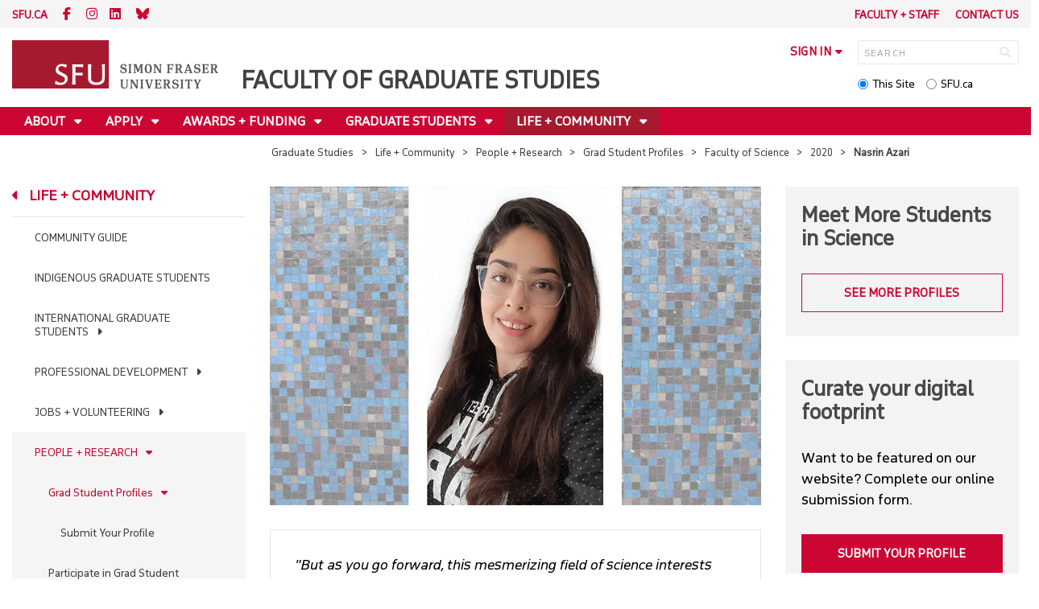

--- FILE ---
content_type: text/html; charset=utf-8
request_url: https://www.sfu.ca/gradstudies/life-community/people-research/profiles/sci/2020/nasrin-azari.html
body_size: 11123
content:
<!DOCTYPE html>
<!--
/**
* @license
* November FNI and Lava FNI by Tyotheque
* Licensed pageviews: 20 million under sfu.ca
*
* The fonts listed in this notice are subject to the End User License: https://www.typotheque.com/licensing/eula
* Agreement(s) entered into by SFU Communications and Marketing are only under sfu.ca domain and Simon Fraser University as a single legal company.
* All other parties are explicitly restricted from using the Licensed Webfonts(s).
*
* Any non-AEM site under sfu.ca that wants to use fontface must get approval. Please submit a request via
* https://sfu.teamdynamix.com/TDClient/255/ITServices/Requests/ServiceDet?ID=2576
*
* You may obtain a valid license at the URLs below if the site is not under sfu.ca domain.
* URL: https://www.typotheque.com/fonts/november, https://www.typotheque.com/fonts/lava
*
*
* @license
* Countach by ProductionType
* Licensed pageviews: unlimited under sfu.ca
*
* The fonts listed in this notice are subject to the End User License: https://help.productiontype.com/docs/EULA/
* Agreement(s) entered into by SFU Communications and Marketing are only under sfu.ca domain and Simon Fraser University as a single legal company.
* All other parties are explicitly restricted from using the Licensed Webfonts(s).
*
* You may obtain a valid license at the URLs below if the site is not under sfu.ca domain.
* URL: https://productiontype.com/font/countach
*
* Please read https://www.sfu.ca/communicators-toolkit/guides/brand-guide/typography.html or email sfu-brand@sfu.ca for web fonts' details.
*
*/
-->
<html lang="en" data-page-template="basic-page"      >

<head>
	<meta http-equiv="X-UA-Compatible" content="IE=Edge, chrome=1">
	<meta http-equiv="content-type" content="text/html; charset=UTF-8" />
	<meta name="viewport" content="width=device-width, initial-scale=1.0, maximum-scale=1.0">
	<link rel="stylesheet" type="text/css" href="/etc/designs/clf/clientlibs/clf4/default/css/default.css"/>
	<title>  Nasrin Azari - Faculty of Graduate Studies - Simon Fraser University  </title> 	<!-- Favicon -->
	<link rel="icon" sizes="any" href="https://www.sfu.ca/favicon.ico">
	<link rel="icon" type="image/png" sizes="32x32" href="https://www.sfu.ca/favicon-32x32.png">
	<link rel="icon" type="image/png" sizes="96x96" href="https://www.sfu.ca/favicon-96x96.png">
	<link rel="apple-touch-icon" href="https://www.sfu.ca/apple-touch-icon.png">
	<link rel="manifest" href="https://www.sfu.ca/site.webmanifest">
	<meta name="theme-color" content="#ffffff">
	<meta name="application-name" content="Simon Fraser University">
	<meta name="apple-mobile-web-app-title" content="SFU"> 	<!-- Stylesheets -->
	<!-- CSS added by us --> <link rel="stylesheet" href="/etc/designs/clf/clientlibs/pack/head-clf4.styles.min.css" type="text/css">
  	<!-- Javascript -->
	<!-- JS added by us before body --> <script src="/etc.clientlibs/clientlibs/granite/jquery.min.js"></script>
<script src="/etc.clientlibs/clientlibs/granite/utils.min.js"></script>
<script src="/etc.clientlibs/clientlibs/granite/jquery/granite.min.js"></script>
<script src="/etc.clientlibs/foundation/clientlibs/jquery.min.js"></script>
 <script src="/etc.clientlibs/clientlibs/granite/jquery-ui.min.js"></script>
<script src="/etc.clientlibs/foundation/clientlibs/jquery-ui.min.js"></script>
 	<!--[if lt IE 9]>
    <script src="/etc/designs/clf/clientlibs/html5shiv.min.js"></script>
<script src="/etc/designs/clf/clientlibs/respond.min.js"></script>

<![endif]-->
	<!--[if lte IE 9]>
    <script src="/etc/designs/clf/clientlibs/matchmedia.min.js"></script>

<![endif]--> 	<!-- CSS added by authors -->  <script type="text/javascript">
		CQURLInfo = {
			"requestPath": "/gradstudies/life-community/people-research/profiles/sci/2020/nasrin-azari",
			"runModes": "p,s7connect,crx3,nosamplecontent,publish,crx3tar"
		};
		CQPageConfig = {};
	</script>   	<meta name="description" content="Nasrin is a PhD student researching how to improve the properties of materials to improve the everyday life of people. (Special Graduate Entrance Scholarship)" />      	<!-- Google Tag Manager V4 -->
	<script>
		(function(w, d, s, l, i) {
			w[l] = w[l] || [];
			w[l].push({
				'gtm.start': new Date().getTime(),
				event: 'gtm.js'
			});
			var f = d.getElementsByTagName(s)[0],
				j = d.createElement(s),
				dl = l != 'dataLayer' ? '&l=' + l : '';
			j.async = true;
			j.src = 'https://www.googletagmanager.com/gtm.js?id=' + i + dl;
			f.parentNode.insertBefore(j, f);
		})(window, document, 'script', 'dataLayer', 'GTM-W87RML');
	</script>
	<!-- End Google Tag Manager V4 -->   	<meta property="og:title" content="Nasrin Azari" />
	<meta property="og:type" content="article" />
	<meta property="og:url" content=https://www.sfu.ca/gradstudies/life-community/people-research/profiles/sci/2020/nasrin-azari.html />
	<meta property="og:description" content="Nasrin is a PhD student researching how to improve the properties of materials to improve the everyday life of people. (Special Graduate Entrance Scholarship)" />
	<meta property="og:image" content="https://www.sfu.ca/content/dam/sfu/gradstudies/Life_Community/People_Research/GradStudent-PostdocProfiles/SCI/2020/NasrinAzari.jpg" />
	<meta property="og:image:width" content="640" />
	<meta property="og:image:height" content="416" />  	<meta name="twitter:card" content="summary_large_image" />
	<meta name="twitter:site" content="" />
	<meta name="twitter:title" content="Nasrin Azari" />
	<meta name="twitter:description" content="Nasrin is a PhD student researching how to improve the properties of materials to improve the everyday life of people. (Special Graduate Entrance Scholarship)" />
	<meta name="twitter:image" content="https://www.sfu.ca/content/dam/sfu/gradstudies/Life_Community/People_Research/GradStudent-PostdocProfiles/SCI/2020/NasrinAzari.jpg/jcr:content/renditions/medium.jpg" />  <script>
		var $ = jQuery;
		var clfSettings = {
			ajaxSettings: {
				ajaxLoader: `/etc/designs/clf/clientlibs/clf4/default/img/ajax-loader.gif`
			}
		};
	</script>
</head>

<body data-page="gradstudies_life-community_people-research_profiles_sci_2020_nasrin-azari"> 	<!-- Google Tag Manager (noscript) V4 -->
	<noscript><iframe src=https://www.googletagmanager.com/ns.html?id=GTM-W87RML height="0" width="0" style="display:none;visibility:hidden"></iframe></noscript>
	<!-- End Google Tag Manager (noscript) V4 -->   <div id="container" class="">
		<header>
			<section class="ribbon">
				<div class="ribbon__content" >
					<div class="ribbon__content--social-icons">
						<ul>
							<li class="social-icons__home-link"><a href="https://www.sfu.ca/">sfu.ca</a></li>
						</ul>  <div class="header-left inherited-parsys">						<div class="parsys">

<div class="text parbase section">

<div class="">
<p><a href="https://www.facebook.com/sfugrad"><span class="icon">F</span></a> <a href="https://www.instagram.com/sfugradstudies"><span class="icon">I</span></a><span class="icon"></span><a href="https://www.linkedin.com/company/sfu-graduate-studies"><span class="icon icon-linkedin"></span></a> <a href="https://bsky.app/profile/sfugradstudies.bsky.social" target="_blank"><span class="icon icon-bluesky">&nbsp;</span></a></p>

</div></div>
</div>

			</div>
 					</div>
					<div class="ribbon__content--audience-nav">  <div class="header-right inherited-parsys">						<div class="parsys">

<div class="list parbase section">




    
    <ul class="default" ><li>
	<a href="/gradstudies/faculty-staff.html" title="Faculty + Staff">Faculty + Staff</a>
</li><li>
	<a href="/gradstudies/about/contact.html" title="Contact Us">Contact Us</a>
</li></ul><div class="clearList"></div></div>
</div>

			</div>
  </div>
					<div class="ribbon__content--mobile-logo">
						<img src="/etc/designs/clf/clientlibs/clf4/default/img/sfu-logo-only@2x.png" alt=""/>
					</div>
					<div class="ribbon__content--mobile-nav-icons">
						<span class="icon icon-menu">
							<span>MENU</span>
						</span>
						<span class="icon icon-search"></span>
					</div>
				</div>
			</section>
			<div class="mobile-ribbon-spacer"></div>
			<section class="header">
				<div class="header__content">
					<div class="header__content--identify">
						<div class="header__content--logo"  >
							<a href="/gradstudies.html">
								<div class="sfu-brand-logo">
									<img class="desktop" src="/etc/designs/clf/clientlibs/clf4/default/img/SFU@2x.png" alt=""/>
								</div>
								<div class="non-branded-logo">
									<img class="desktop" src="" alt=""/>
									<img class="mobile tablet" src="" alt=""/>
								</div>
							</a>
						</div>
						<div class="header__content--site-title">  <div class="main-site-name">
								<a href="/gradstudies.html"> Faculty of Graduate Studies </a>
							</div>
						</div>
						<div class="sfu-brand-extension-logo">  </div>
					</div>
					<div class="header__content--site-tools">
						<ul class="site-tools__sign-in" >
							<li>
								<div class="site-tools__sign-in--trigger">sign in</div>
								<ul class="site-tools__sign-in--sub-nav">
									<li><a href="https://outlook.office.com">SFU Mail</a></li>
									<li><a href="https://go.sfu.ca"><span>go</span>SFU</a></li>
									<li><a href="https://canvas.sfu.ca">Canvas</a></li>
								</ul>
							</li>
						</ul>
						<div class="site-tools__search">
							<form action="/search.html" id="search-form" method="get">
								<div id="search-box-container">
									<input type="text" tabindex="1" name="q" id="search-box" placeholder="SEARCH" />
									<input type="hidden" name="p" value="/content/sfu/gradstudies" />
									<i aria-hidden="" tabindex="4" class="icon icon-search">
										<span class="sr-only">Search</span>
									</i>
								</div>
								<div id="search-scope">
									<input name="search-scope" value="site" tabindex="2" type="radio" id="this-site" checked="checked" /> <label for="this-site">This Site</label>
									<input name="search-scope" value="sfu" tabindex="3" type="radio" id="sfu-ca" /> <label for="sfu-ca">SFU.ca</label>
								</div>
							</form>
						</div>
					</div>
				</div>
			</section>
		</header>
		<nav>
			<section class="nav">
				<div class="nav__content">
					<div class="nav__content--main-navigation">   <ul>   							<li class="">    <a href="/gradstudies/about.html" class="has-sub-nav"> About </a>
								<ul>   									<li class="">  <a href="/gradstudies/about/contact.html">Contact Us</a> </li>    									<li class="">  <a href="/gradstudies/about/deans-welcome.html">Dean's Welcome</a> </li>    									<li class="">  <a href="/gradstudies/about/awards-excellence.html">Graduate Studies Awards for Excellence</a> </li>    									<li class="">  <a href="/gradstudies/about/strategic-plan.html">Strategic Plan & Priorities</a> </li>    									<li class="">  <a href="/gradstudies/about/establishing-fgs.html">Establishing a Faculty of Graduate Studies</a> </li>  								</ul> 							</li>   							<li class="">    <a href="/gradstudies/apply.html" class="has-sub-nav"> Apply </a>
								<ul>   									<li class="">  <a href="/gradstudies/apply/common-questions-answers-applicants.html">Common Applicant Questions/Answers</a> </li>    									<li class="">  <a href="/gradstudies/apply/choose-sfu.html">Why Grad Studies at SFU?</a> </li>    									<li class="">  <a href="/gradstudies/apply/programs.html">Programs</a> </li>    									<li class="">  <a href="/gradstudies/apply/applying.html">Applying</a> </li>    									<li class="">  <a href="/gradstudies/apply/tuition-and-fees.html">Tuition + Fees</a> </li>    									<li class="">  <a href="/gradstudies/apply/visiting-and-incoming-exchange.html">Visiting + Incoming Exchange</a> </li>  								</ul> 							</li>   							<li class="">    <a href="/gradstudies/awards-funding.html" class="has-sub-nav"> Awards + Funding </a>
								<ul>   									<li class="">  <a href="/gradstudies/awards-funding/internal-donor-funded.html">Internal + Donor Funded Awards</a> </li>    									<li class="">  <a href="/gradstudies/awards-funding/external-gov-funded.html">TRI-Agency & Government Awards</a> </li>    									<li class="">  <a href="/gradstudies/awards-funding/thesis-dissertation-award.html">Thesis Dissertation Awards + Convocation Medals</a> </li>    									<li class="">  <a href="/gradstudies/awards-funding/other-funding.html">External + Additional Awards</a> </li>    									<li class="">  <a href="/gradstudies/awards-funding/roles-responsibilities.html">Roles + Responsibilities</a> </li>    									<li class="">  <a href="/gradstudies/awards-funding/payments-policies.html">Payments + Policies</a> </li>    									<li class="">  <a href="/gradstudies/awards-funding/application-tips.html">Award Application Resources</a> </li>  								</ul> 							</li>   							<li class="">    <a href="/gradstudies/graduate-students.html" class="has-sub-nav"> Graduate Students </a>
								<ul>   									<li class="">  <a href="/gradstudies/graduate-students/getting-started.html">Getting Started</a> </li>    									<li class="">  <a href="/gradstudies/graduate-students/your-role.html">Understanding Your Role</a> </li>    									<li class="">  <a href="/gradstudies/graduate-students/managing-your-program.html">Managing Your Program</a> </li>    									<li class="">  <a href="/gradstudies/graduate-students/forms.html">Forms</a> </li>    									<li class="">  <a href="/gradstudies/graduate-students/completing-graduation.html">Completing + Graduation</a> </li>  								</ul> 							</li>   							<li class="active">    <a href="/gradstudies/life-community.html" class="has-sub-nav"> Life + Community </a>
								<ul>   									<li class="">  <a href="/gradstudies/life-community/guide.html">Community Guide</a> </li>    									<li class="">  <a href="/gradstudies/life-community/indigenous.html">Indigenous Graduate Students</a> </li>    									<li class="">  <a href="/gradstudies/life-community/international.html">International Graduate Students</a> </li>    									<li class="">  <a href="/gradstudies/life-community/pro-d.html">Professional Development</a> </li>    									<li class="">  <a href="/gradstudies/life-community/jobs.html">Jobs + Volunteering</a> </li>    									<li class="active">  <a href="/gradstudies/life-community/people-research.html">People + Research</a> </li>    									<li class="">  <a href="/gradstudies/life-community/news-events.html">News + Events</a> </li>  								</ul> 							</li> 						</ul>
					</div>
				</div>
			</section>
		</nav>
		<main>
			<section class="main">
				<div class="main__content">
					<div class="main__content--breadcrumb">
						<ul>
							<li><a href="/gradstudies.html">Graduate Studies</a></li>   <li><a href="/gradstudies/life-community.html">Life + Community</a> </li>    <li><a href="/gradstudies/life-community/people-research.html">People + Research</a> </li>    <li><a href="/gradstudies/life-community/people-research/profiles.html">Grad Student Profiles</a> </li>    <li><a href="/gradstudies/life-community/people-research/profiles/sci.html">Faculty of Science</a> </li>    <li><a href="/gradstudies/life-community/people-research/profiles/sci/2020.html">2020</a> </li>    <li>Nasrin Azari</li>  						</ul>
					</div>
					<div class="main__content--content">     <div class="page-content side-nav">   													<!-- nav - content -->
													<div class="page-content__side-nav">
														<div class="page-content__side-nav--container">
															<div id="side-bar-logo-container">
																<div id="side-bar-logo">
																	<img src="/etc/designs/clf/clientlibs/clf4/default/img/SFU@2x.png" alt=""/>
																	<h2 class="site-title"><a href="/gradstudies.html">Faculty of Graduate Studies</a></h2>
																</div>
															</div>
															<ul>   <li class=" snav-l1">  <a href="/gradstudies/about.html" class="has-sub-nav">About</a>
																	<ul>   <li class=" snav-l2">  <a href="/gradstudies/about/contact.html">Contact Us</a>  </li>    <li class=" snav-l2">  <a href="/gradstudies/about/deans-welcome.html">Dean's Welcome</a>  </li>    <li class=" has-third-level snav-l2">  <a href="/gradstudies/about/awards-excellence.html">Graduate Studies Awards for Excellence</a>  <ul>  																				<li class=" snav-l3">   <a href="/gradstudies/about/awards-excellence/supervision.html">Graduate Supervision</a>   </li>  																				<li class=" snav-l3">   <a href="/gradstudies/about/awards-excellence/leadership.html">Graduate Leadership</a>   </li>  																				<li class=" snav-l3">   <a href="/gradstudies/about/awards-excellence/service.html">Graduate Service</a>   </li> 																			</ul>
																		</li>    <li class=" snav-l2">  <a href="/gradstudies/about/strategic-plan.html">Strategic Plan & Priorities</a>  </li>    <li class=" snav-l2">  <a href="/gradstudies/about/establishing-fgs.html">Establishing a Faculty of Graduate Studies</a>  </li>   </ul> 																</li>  <li class=" snav-l1">  <a href="/gradstudies/apply.html" class="has-sub-nav">Apply</a>
																	<ul>   <li class=" snav-l2">  <a href="/gradstudies/apply/common-questions-answers-applicants.html">Common Applicant Questions/Answers</a>  </li>    <li class=" snav-l2">  <a href="/gradstudies/apply/choose-sfu.html">Why Grad Studies at SFU?</a>  </li>    <li class=" has-third-level snav-l2">  <a href="/gradstudies/apply/programs.html">Programs</a>  <ul>  																				<li class=" snav-l3">   <a href="/gradstudies/apply/programs/alphabetic.html">Programs Alphabetically</a>   </li>   <li class="  has-fourth-level snav-l3">   <a href="/gradstudies/apply/programs/faculties.html">Faculties</a>   <ul>  																						<li class=" snav-l4">   <a href="/gradstudies/apply/programs/faculties/fas.html">Faculty of Applied Science</a>   </li>  																						<li class=" snav-l4">   <a href="/gradstudies/apply/programs/faculties/fass.html">Faculty of Arts and Social Sciences</a>   </li>  																						<li class=" snav-l4">   <a href="/gradstudies/apply/programs/faculties/bus.html">Beedie School of Business</a>   </li>  																						<li class=" snav-l4">   <a href="/gradstudies/apply/programs/faculties/fcat.html">Faculty of Communication, Art + Technology</a>   </li>  																						<li class=" snav-l4">   <a href="/gradstudies/apply/programs/faculties/educ.html">Faculty of Education</a>   </li>  																						<li class=" snav-l4">   <a href="/gradstudies/apply/programs/faculties/fenv.html">Faculty of Environment</a>   </li>  																						<li class=" snav-l4">   <a href="/gradstudies/apply/programs/faculties/hsci.html">Faculty of Health Sciences</a>   </li>  																						<li class=" snav-l4">   <a href="/gradstudies/apply/programs/faculties/sci.html">Faculty of Science</a>   </li> 																					</ul>  </li>  																				<li class=" snav-l3">   <a href="/gradstudies/apply/programs/ins.html">Individualized Interdisciplinary Studies</a>   </li>  																				<li class=" snav-l3">   <a href="/gradstudies/apply/programs/accelerated-masters.html">Accelerated Master's Pathway</a>   </li>  																				<li class=" snav-l3">   <a href="/gradstudies/apply/programs/pathways.html">Pathways to Programs</a>   </li>  																				<li class=" snav-l3">   <a href="/gradstudies/apply/programs/info-sessions.html">Information Sessions</a>   </li> 																			</ul>
																		</li>    <li class=" has-third-level snav-l2">  <a href="/gradstudies/apply/applying.html">Applying</a>  <ul>  																				<li class=" snav-l3">   <a href="/gradstudies/apply/applying/gograd.html">Apply Online</a>   </li>  																				<li class=" snav-l3">   <a href="/gradstudies/apply/applying/requirements.html">Admission Requirements</a>   </li>  																				<li class=" snav-l3">   <a href="/gradstudies/apply/applying/decisions.html">Decisions + Conditions</a>   </li> 																			</ul>
																		</li>    <li class=" has-third-level snav-l2">  <a href="/gradstudies/apply/tuition-and-fees.html">Tuition + Fees</a>  <ul>  																				<li class=" snav-l3">   <a href="/gradstudies/apply/tuition-and-fees/tuition-types.html">Tuition Types</a>   </li>  																				<li class=" snav-l3">   <a href="/gradstudies/apply/tuition-and-fees/fees.html">Fees</a>   </li>  																				<li class=" snav-l3">   <a href="/gradstudies/apply/tuition-and-fees/budget-calculator.html">Budget Calculator</a>   </li> 																			</ul>
																		</li>    <li class=" has-third-level snav-l2">  <a href="/gradstudies/apply/visiting-and-incoming-exchange.html">Visiting + Incoming Exchange</a>  <ul>  																				<li class=" snav-l3">   <a href="/gradstudies/apply/visiting-and-incoming-exchange/wda.html">Western Deans and CAGS Mobility Agreements </a>   </li>  																				<li class=" snav-l3">   <a href="/gradstudies/apply/visiting-and-incoming-exchange/vrs.html">Graduate Visiting Research Student</a>   </li>  																				<li class=" snav-l3">   <a href="/gradstudies/apply/visiting-and-incoming-exchange/non-degree.html">Non-degree Student</a>   </li> 																			</ul>
																		</li>   </ul> 																</li>  <li class=" snav-l1">  <a href="/gradstudies/awards-funding.html" class="has-sub-nav">Awards + Funding</a>
																	<ul>   <li class=" has-third-level snav-l2">  <a href="/gradstudies/awards-funding/internal-donor-funded.html">Internal + Donor Funded Awards</a>  <ul>  																				<li class=" snav-l3">   <a href="/gradstudies/awards-funding/internal-donor-funded/donor-stories.html">Donor Stories</a>   </li> 																			</ul>
																		</li>    <li class=" snav-l2">  <a href="/gradstudies/awards-funding/external-gov-funded.html">TRI-Agency & Government Awards</a>  </li>    <li class=" snav-l2">  <a href="/gradstudies/awards-funding/thesis-dissertation-award.html">Thesis Dissertation Awards + Convocation Medals</a>  </li>    <li class=" snav-l2">  <a href="/gradstudies/awards-funding/other-funding.html">External + Additional Awards</a>  </li>    <li class=" snav-l2">  <a href="/gradstudies/awards-funding/roles-responsibilities.html">Roles + Responsibilities</a>  </li>    <li class=" snav-l2">  <a href="/gradstudies/awards-funding/payments-policies.html">Payments + Policies</a>  </li>    <li class=" snav-l2">  <a href="/gradstudies/awards-funding/application-tips.html">Award Application Resources</a>  </li>   </ul> 																</li>  <li class=" snav-l1">  <a href="/gradstudies/graduate-students.html" class="has-sub-nav">Graduate Students</a>
																	<ul>   <li class=" snav-l2">  <a href="/gradstudies/graduate-students/getting-started.html">Getting Started</a>  </li>    <li class=" has-third-level snav-l2">  <a href="/gradstudies/graduate-students/your-role.html">Understanding Your Role</a>  <ul>  																				<li class=" snav-l3">   <a href="/gradstudies/graduate-students/your-role/student-status.html">Student Status</a>   </li>   <li class="  has-fourth-level snav-l3">   <a href="/gradstudies/graduate-students/your-role/student-responsibilities.html">Student Responsibilities</a>   <ul>  																						<li class=" snav-l4">   <a href="/gradstudies/graduate-students/your-role/student-responsibilities/grad-student-handbook.html">Graduate Student Handbook</a>   </li> 																					</ul>  </li> 																			</ul>
																		</li>    <li class=" has-third-level snav-l2">  <a href="/gradstudies/graduate-students/managing-your-program.html">Managing Your Program</a>  <ul>  																				<li class=" snav-l3">   <a href="/gradstudies/graduate-students/managing-your-program/deadlines.html">Dates + Deadlines</a>   </li>  																				<li class=" snav-l3">   <a href="/gradstudies/graduate-students/managing-your-program/fees.html">Fees</a>   </li>  																				<li class=" snav-l3">   <a href="/gradstudies/graduate-students/managing-your-program/enrollment.html">Enrollment</a>   </li>   <li class="  has-fourth-level snav-l3">   <a href="/gradstudies/graduate-students/managing-your-program/supervision.html">Supervision</a>   <ul>  																						<li class=" snav-l4">   <a href="/gradstudies/graduate-students/managing-your-program/supervision/conflict-of-interest.html">Conflict of Interest + Graduate Studies </a>   </li> 																					</ul>  </li>  																				<li class=" snav-l3">   <a href="/gradstudies/graduate-students/managing-your-program/grading-academic-progress.html">Grading + Academic Progress</a>   </li>  																				<li class=" snav-l3">   <a href="/gradstudies/graduate-students/managing-your-program/transfers.html">Transfers</a>   </li>   <li class="  has-fourth-level snav-l3">   <a href="/gradstudies/graduate-students/managing-your-program/withdraw.html">Withdraw</a>   <ul>   <li class=" has-fifth-level snav-l4">   <a href="/gradstudies/graduate-students/managing-your-program/withdraw/withdrawals.html">Withdrawals under Extenuating Circumstances</a>   <ul>  <li class=" snav-l5">  <a href="/gradstudies/graduate-students/managing-your-program/withdraw/withdrawals/application.html">Apply for WE</a>  </li>  </ul>  </li> 																					</ul>  </li>  																				<li class=" snav-l3">   <a href="/gradstudies/graduate-students/managing-your-program/return.html">Returning to Studies</a>   </li>  																				<li class=" snav-l3">   <a href="/gradstudies/graduate-students/managing-your-program/appeals.html">Appeals</a>   </li> 																			</ul>
																		</li>    <li class=" has-third-level snav-l2">  <a href="/gradstudies/graduate-students/forms.html">Forms</a>  <ul>  																				<li class=" snav-l3">   <a href="/gradstudies/graduate-students/forms/apply-for-we.html">Apply for WE</a>   </li> 																			</ul>
																		</li>    <li class=" has-third-level snav-l2">  <a href="/gradstudies/graduate-students/completing-graduation.html">Completing + Graduation</a>  <ul>   <li class="  has-fourth-level snav-l3">   <a href="/gradstudies/graduate-students/completing-graduation/masters-degree.html">Master's Degree</a>   <ul>  																						<li class=" snav-l4">   <a href="/gradstudies/graduate-students/completing-graduation/masters-degree/thesis.html">Thesis</a>   </li>  																						<li class=" snav-l4">   <a href="/gradstudies/graduate-students/completing-graduation/masters-degree/oral-examination.html">Oral Examination</a>   </li> 																					</ul>  </li>   <li class="  has-fourth-level snav-l3">   <a href="/gradstudies/graduate-students/completing-graduation/doctoral-degree.html">Doctoral Degree</a>   <ul>  																						<li class=" snav-l4">   <a href="/gradstudies/graduate-students/completing-graduation/doctoral-degree/thesis.html">Thesis</a>   </li>  																						<li class=" snav-l4">   <a href="/gradstudies/graduate-students/completing-graduation/doctoral-degree/oral-examination.html">Oral Examination</a>   </li> 																					</ul>  </li> 																			</ul>
																		</li>   </ul> 																</li>  <li class="active snav-l1">  <a href="/gradstudies/life-community.html" class="has-sub-nav">Life + Community</a>
																	<ul>   <li class=" snav-l2">  <a href="/gradstudies/life-community/guide.html">Community Guide</a>  </li>    <li class=" snav-l2">  <a href="/gradstudies/life-community/indigenous.html">Indigenous Graduate Students</a>  </li>    <li class=" has-third-level snav-l2">  <a href="/gradstudies/life-community/international.html">International Graduate Students</a>  <ul>  																				<li class=" snav-l3">   <a href="/gradstudies/life-community/international/succeed-in-english.html">Succeed in English</a>   </li> 																			</ul>
																		</li>    <li class=" has-third-level snav-l2">  <a href="/gradstudies/life-community/pro-d.html">Professional Development</a>  <ul>  																				<li class=" snav-l3">   <a href="/gradstudies/life-community/pro-d/professional-development-wayfinder.html">Professional Development Wayfinder</a>   </li>   <li class="  has-fourth-level snav-l3">   <a href="/gradstudies/life-community/pro-d/career-compass.html">Your Career Compass</a>   <ul>  																						<li class=" snav-l4">   <a href="/gradstudies/life-community/pro-d/career-compass/rsvp-for-ycc.html">RSVP for Session: Your Career Compass (YCC) Retreat</a>   </li> 																					</ul>  </li> 																			</ul>
																		</li>    <li class=" has-third-level snav-l2">  <a href="/gradstudies/life-community/jobs.html">Jobs + Volunteering</a>  <ul>  																				<li class=" snav-l3">   <a href="/gradstudies/life-community/jobs/employment.html">Employment Type</a>   </li>  																				<li class=" snav-l3">   <a href="/gradstudies/life-community/jobs/job-posting.html">Job Posting Form</a>   </li> 																			</ul>
																		</li>    <li class="active has-third-level snav-l2">  <a href="/gradstudies/life-community/people-research.html">People + Research</a>  <ul>   <li class="active  has-fourth-level snav-l3">   <a href="/gradstudies/life-community/people-research/profiles.html">Grad Student Profiles</a>   <ul>  																						<li class=" snav-l4">   <a href="/gradstudies/life-community/people-research/profiles/submit-profile.html">Submit Your Profile</a>   </li> 																					</ul>  </li>   <li class="  has-fourth-level snav-l3">   <a href="/gradstudies/life-community/people-research/grad-student-research.html">Participate in Grad Student Research</a>   <ul>  																						<li class=" snav-l4">   <a href="/gradstudies/life-community/people-research/grad-student-research/form.html">Submission Form</a>   </li> 																					</ul>  </li> 																			</ul>
																		</li>    <li class=" has-third-level snav-l2">  <a href="/gradstudies/life-community/news-events.html">News + Events</a>  <ul>   <li class="  has-fourth-level snav-l3">   <a href="/gradstudies/life-community/news-events/news.html">News</a>   <ul>   <li class=" has-fifth-level snav-l4">   <a href="/gradstudies/life-community/news-events/news/2025.html">2025</a>   <ul>  <li class=" snav-l5">  <a href="/gradstudies/life-community/news-events/news/2025/graduate-studies-awards-excellence-2025-recipients.html">Announcing the Graduate Studies Awards for Excellence 2025 Recipients</a>  </li>  </ul>  </li> 																					</ul>  </li>   <li class="  has-fourth-level snav-l3">   <a href="/gradstudies/life-community/news-events/events.html">Events</a>   <ul>  																						<li class=" snav-l4">   <a href="/gradstudies/life-community/news-events/events/3mt.html">3 Minute Thesis</a>   </li>  																						<li class=" snav-l4">   <a href="/gradstudies/life-community/news-events/events/pdc.html">President's Dream Colloquium</a>   </li> 																					</ul>  </li>  																				<li class=" snav-l3">   <a href="/gradstudies/life-community/news-events/submit-event-activity.html">Submit Your Event/Activity</a>   </li> 																			</ul>
																		</li>   </ul> 																</li>  <li class=" snav-l1">  <a href="/gradstudies/faculty-staff.html" class="has-sub-nav">Faculty + Staff</a>
																	<ul>   <li class=" snav-l2">  <a href="/gradstudies/faculty-staff/go-grad-reviewer-resources.html">goGRAD/SLATE for Reviewers</a>  </li>   </ul> 																</li>  <li class=" snav-l1">  <a href="/gradstudies/ins.html" class="has-sub-nav">Individualized Interdisciplinary Studies in Graduate Studies</a>
																	<ul>   <li class=" snav-l2">  <a href="/gradstudies/ins/apply.html">Apply</a>  </li>    <li class=" snav-l2">  <a href="/gradstudies/ins/programs.html">Programs</a>  </li>    <li class=" snav-l2">  <a href="/gradstudies/ins/current-students.html">Current Students</a>  </li>    <li class=" snav-l2">  <a href="/gradstudies/ins/awards-funding.html">Awards + Funding</a>  </li>    <li class=" snav-l2">  <a href="/gradstudies/ins/research-events.html">Research + Events</a>  </li>    <li class=" snav-l2">  <a href="/gradstudies/ins/supervisors-corner.html">Supervisor's Corner</a>  </li>   </ul> 																</li>   </ul>  <div class="below-vertical-nav inherited-parsys">				</div>
 														</div>
													</div>
													<div class="page-content__main">  <div class="above-main inherited-parsys">				</div>
 <div class="main_content parsys">



                    
                        <div class="sfu-columns">
                            <div class="margin-bottom" data-col-layout="67-33"  >
                    
                                <div class="c1"><div class="image parbase section">
<script src="/etc/designs/sfu/clientlibs/image-map-coord.min.js"></script>
                  
<div class="image image-container"><div data-picture data-alt='Prince Kumar Lat, 2020 Student Profiles' data-style='' data-title='Prince Kumar Lat, 2020 Student Profiles'>
<div data-src="/content/sfu/gradstudies/life-community/people-research/profiles/sci/2020/nasrin-azari/jcr:content/main_content/image.img.96.low.jpg/1608148220224.jpg" data-media="(min-width: 1px)"></div>
<div data-src="/content/sfu/gradstudies/life-community/people-research/profiles/sci/2020/nasrin-azari/jcr:content/main_content/image.img.320.medium.jpg/1608148220224.jpg" data-media="(min-width: 320px)"></div>
<div data-src="/content/sfu/gradstudies/life-community/people-research/profiles/sci/2020/nasrin-azari/jcr:content/main_content/image.img.640.medium.jpg/1608148220224.jpg" data-media="(min-width: 321px)"></div>
<div data-src="/content/sfu/gradstudies/life-community/people-research/profiles/sci/2020/nasrin-azari/jcr:content/main_content/image.img.1280.high.jpg/1608148220224.jpg" data-media="(min-width: 481px)"></div>
<div data-src="/content/sfu/gradstudies/life-community/people-research/profiles/sci/2020/nasrin-azari/jcr:content/main_content/image.img.1280.high.jpg/1608148220224.jpg" data-media="(min-width: 769px)"></div>
<div data-src="/content/sfu/gradstudies/life-community/people-research/profiles/sci/2020/nasrin-azari/jcr:content/main_content/image.img.2000.high.jpg/1608148220224.jpg" data-media="(min-width: 1025px)"></div>
<noscript>
<img src='/content/sfu/gradstudies/life-community/people-research/profiles/sci/2020/nasrin-azari/_jcr_content/main_content/image.img.original.low.jpg/1608148220224.jpg' alt='Prince Kumar Lat, 2020 Student Profiles'>
</noscript>
</div></div></div>
<div class="text parbase section">

<div class="">
<div style="border: 0.15px solid rgb(226,227,229); padding: 30.0px 30.0px 0.25px 30.0px;"><p><i>&quot;But as you go forward, this mesmerizing field of science interests you more and more. That's why I am doing my Ph.D. in the same field now.&quot;</i></p>
</div>

</div></div>
   </div>   <div class="c2"><div class="reference parbase section"><div class="cq-dd-paragraph"><div class="sci text parbase">

<div class="button-full">
<div style="background: rgb(243,243,243); padding: 20.0px 20.0px 0.25px 20.0px; margin-bottom: 30.0px;"><h3>Meet More Students in Science</h3>
<p><a href="/gradstudies/life-community/people-research/profiles/sci.html">SEE MORE PROFILES</a></p>
</div>

</div></div>

</div></div>
<div class="reference parbase section"><div class="cq-dd-paragraph"><div class="text_358884512 text parbase">

<div class="button-full alt">
<div style="background: rgb(243,243,243); padding: 20.0px 20.0px 0.25px 20.0px;"><h3>Curate your digital footprint</h3>
<p>Want to be featured on our website? Complete our online submission form.</p>
<p><a href="/gradstudies/life-community/people-research/profiles/submit-profile.html">Submit your profile</a></p>
</div>

</div></div>

</div></div>
</div></div></div><div class="title section"><div><h1>Nasrin Azari</h1></div></div>


                    
                        <div class="sfu-columns">
                            <div class="" data-col-layout="67-33"  >
                    
                                <div class="c1"><div class="text parbase section">

<div class="">
<h3>PhD student in the&nbsp;<a href="http://www.sfu.ca/science.html" target="_blank">Faculty of Science</a></h3>

</div></div>
<div class="datestamp section">   <div class="">
         December 16, 2020 
   </div>

</div>
   </div>   <div class="c2"><div class="documenttools parbase section">
<div>
    <div class="sap-btn-container"><span class="sap-btn st-custom-button" data-network="facebook"><span class="sap-btn__text">Facebook</span></span></div>
<div class="sap-btn-container"><span class="sap-btn st-custom-button" data-network="twitter"><span class="sap-btn__text">Twitter</span></span></div>
<div class="sap-btn-container"><span class="sap-btn st-custom-button" data-network="linkedin"><span class="sap-btn__text">LinkedIn</span></span></div>
<div class="sap-btn-container"><span class="sap-btn st-custom-button" data-network="reddit"><span class="sap-btn__text">Reddit</span></span></div>
<div class="sap-btn-container"><span class="sap-btn st-custom-button" data-network="sms"><span class="sap-btn__text">SMS</span></span></div>
<div class="sap-btn-container"><span class="sap-btn st-custom-button" data-network="email"><span class="sap-btn__text">Email</span></span></div>
<div class="sap-btn-container"><span class="sap-btn" data-copy><span class="sap-btn__text">Copy</span></span></div>

      <script type='text/javascript' src='https://platform-api.sharethis.com/js/sharethis.js#property=63236ef54a688f00124a5b1a&product=custom-share-buttons' async='async'></script>
</div></div>
</div></div></div>

                    
                        <div class="sfu-columns">
                            <div class="" data-col-layout="100"  >
                    
                                <div class="c1"><div class="text parbase section">

<div class="">
<p>I did my B.Sc. in physics and my M.Sc. in Condensed Matter Physics. During the last semesters of my B.Sc. I became curious about the mysterious properties of some materials, such as superconductors. So I chose to study them in my master's. But as you go forward, this mesmerizing field of science interests you more and more. That's why I am doing my Ph.D. in the same field now.&nbsp;&nbsp;</p>
<h5><b>WHY DID YOU CHOOSE TO COME TO SFU?</b></h5>
<p>Several inspirations like access to TRIUMF (a great lab and particle accelerator), which is located in Vancouver, and the existence of successful research groups at SFU that work on my favorite field of research encouraged me to study at SFU.</p>
<h5><b>TELL US ABOUT YOUR RESEARCH AND/OR PROGRAM.</b></h5>
<p>Improving the properties of materials drastically improve the everyday life of people. An example is accessing a superconductor that works at room temperature and pressure. For instance, imagine electrical devices that never get heated, no matter how long they operate. Another example is smartphones and laptops, they could not get smaller and thinner if no one worked on improving the properties of materials. Condensed Matter Physicists try to unravel mechanisms that lead materials to demonstrate beneficial properties.</p>
<h5><b>WHAT ARE YOU PARTICULARLY ENJOYING ABOUT YOUR STUDIES/RESEARCH AT SFU?</b></h5>
<p>I just started my Ph.D. here, but I guess the opportunity to work in a lab like TRIUMF and the possibility to contact scientists who work in this field will interest me. Besides, the diverse environment of SFU is something that I really like. Having many classmates from all around the world, socializing with them, and talking about the diversity of our cultures is enjoyable.</p>
<h5><b>HAVE YOU BEEN THE RECIPIENT OF ANY MAJOR OR DONOR FUNDED AWARDS?</b></h5>
<p>Special Graduate Entrance Scholarship</p>
<p><i>Contact Nasrin: <a>naa60@sfu.ca</a><br>
<a>Twitter: </a><a href="https://twitter.com/Nasrin_azariii" target="_blank">@Nasrin_azariii</a></i></p>

</div></div>
</div></div></div></div>
 <div class="below-main inherited-parsys">				</div>
  </div>  																</div> 															</div>
														</div>
			</section>
		</main>
		<footer>
			<section class="footer">
				<div class="footer__content">
					<div class="footer__content--sfu-global">
						<div class="sfu-global--site-links">
							<h5>Faculty of Graduate Studies</h5>
							<ul>  <li> <a href="/gradstudies/about.html">About</a> </li>  <li> <a href="/gradstudies/apply.html">Apply</a> </li>  <li> <a href="/gradstudies/awards-funding.html">Awards + Funding</a> </li>  <li> <a href="/gradstudies/graduate-students.html">Graduate Students</a> </li>  <li> <a href="/gradstudies/life-community.html">Life + Community</a> </li>  </ul>
						</div>
						<div class="sfu-global--contact-info">  <div class="contact-us inherited-parsys">						<div class="parsys">

<div class="text parbase section">

<div class="">
<h3>Contact us</h3>
</div></div>
<div class="text parbase section">

<div class="">
<p>Faculty of Graduate Studies<br>
Maggie Benston Centre 1100<br>
Simon Fraser University<br>
8888 University Drive<br>
Burnaby, B.C.<br>
Canada V5A 1S6</p>

</div></div>
</div>

			</div>
  <div class="sfu-global--footer-social-links">
								<!-- populated by js -->
							</div>
						</div>
					</div>
					<div class="footer__content--sfu-links">
						<ul>
							<li><a href="https://www.sfu.ca/srs">Safety &amp; Risk</a></li>
							<li><a href="https://www.sfu.ca/campuses/maps-and-directions">SFU Maps &amp; Directions</a></li>
							<li><a href="https://www.sfu.ca/admission">SFU Admissions</a></li>
							<li><a href="https://www.sfu.ca/srs/campus-safety-security/traffic-safety/road-report.html">Road Report</a></li>
							<li><a href="https://give.sfu.ca">Give to SFU</a></li>
							<li><a href="https://www.sfu.ca/emergency">Emergency Information</a></li>
							<li><a href="https://www.sfu.ca/dir/a.html">A-Z Directory</a></li>
						</ul>
					</div>
					<div class="footer__content--sfu-info">
						<div class="footer__content--sfu-info-logo">
							<img src="/etc/designs/clf/clientlibs/clf4/default/img/SFU_horizontal_reversed_colour_rgb.png" alt="" class="footer__content--sfu-info-logo__img--dark-theme"/>
							<img src="/etc/designs/clf/clientlibs/clf4/default/img/SFU@2x.png" alt="" class="footer__content--sfu-info-logo__img--light-theme"/>
						</div>
						<div class="footer__content--sfu-info-acknowledgement">
							<p>Simon Fraser University respectfully acknowledges the xʷməθkʷəy̓əm (Musqueam), Sḵwx̱wú7mesh Úxwumixw (Squamish), səlilwətaɬ (Tsleil-Waututh), q̓íc̓əy̓ (Katzie), kʷikʷəƛ̓əm (Kwikwetlem), Qayqayt, Kwantlen, Semiahmoo and Tsawwassen peoples on whose unceded traditional territories our three campuses reside.</p>
							<p class="legal"><a href="https://www.sfu.ca/contact/terms-conditions.html">Terms &amp; Conditions</a><a href="https://www.sfu.ca/contact/terms-conditions/privacy.html">Privacy policy</a><a href="https://www.sfu.ca">&copy; Simon Fraser University</a>
						</div>
					</div>
				</div>
			</section>
		</footer>
		<section class="mobile-nav">
			<div class="mobile-nav__content">
				<div class="mobile-nav__content--site-title">
					<div class="parent-site-name">
					</div>
					<div class="main-site-name">
						<!--populate by js -->
						<span class="close-mobile-nav">
							<!-- populated by css -->
						</span>
					</div>
				</div>
				<div class="mobile-nav__content--nav-list">
					<div class="mobile-nav__main-nav">
						<ul>     							<li class="">    <a href="/gradstudies/about.html" class="has-sub-nav">About</a>
								<ul> 									<li>  <a href="/gradstudies/about.html">Overview</a> </li>   									<li class="">    <a href="/gradstudies/about/contact.html">Contact Us</a> 									</li>   									<li class="">    <a href="/gradstudies/about/deans-welcome.html">Dean's Welcome</a> 									</li>   									<li class="">    <a href="/gradstudies/about/awards-excellence.html" class="has-third-level">Graduate Studies Awards for Excellence</a>
										<ul>  <li><a href="/gradstudies/about/awards-excellence.html" class="mnav-l3">Overview</a></li>     											<li class="">    <a href="/gradstudies/about/awards-excellence/supervision.html" class="mnav-l3">Graduate Supervision</a>  <ul> 												</ul>
											</li>     											<li class="">    <a href="/gradstudies/about/awards-excellence/leadership.html" class="mnav-l3">Graduate Leadership</a>  <ul> 												</ul>
											</li>     											<li class="">    <a href="/gradstudies/about/awards-excellence/service.html" class="mnav-l3">Graduate Service</a>  <ul> 												</ul>
											</li>  										</ul> 									</li>   									<li class="">    <a href="/gradstudies/about/strategic-plan.html">Strategic Plan & Priorities</a> 									</li>   									<li class="">    <a href="/gradstudies/about/establishing-fgs.html">Establishing a Faculty of Graduate Studies</a> 									</li> 								</ul> 							</li>   							<li class="">    <a href="/gradstudies/apply.html" class="has-sub-nav">Apply</a>
								<ul> 									<li>  <a href="/gradstudies/apply.html">Overview</a> </li>   									<li class="">    <a href="/gradstudies/apply/common-questions-answers-applicants.html">Common Applicant Questions/Answers</a> 									</li>   									<li class="">    <a href="/gradstudies/apply/choose-sfu.html">Why Grad Studies at SFU?</a> 									</li>   									<li class="">    <a href="/gradstudies/apply/programs.html" class="has-third-level">Programs</a>
										<ul>  <li><a href="/gradstudies/apply/programs.html" class="mnav-l3">Overview</a></li>     											<li class="">    <a href="/gradstudies/apply/programs/alphabetic.html" class="mnav-l3">Programs Alphabetically</a>  <ul> 												</ul>
											</li>     											<li class=" has-fourth-level">    <a href="/gradstudies/apply/programs/faculties.html" class="mnav-l3">Faculties</a>  <ul>   													<li class="">    <a href="/gradstudies/apply/programs/faculties/fas.html" class="mnav-l4">Faculty of Applied Science</a>  <ul> 														</ul>
													</li>   													<li class="">    <a href="/gradstudies/apply/programs/faculties/fass.html" class="mnav-l4">Faculty of Arts and Social Sciences</a>  <ul> 														</ul>
													</li>   													<li class="">    <a href="/gradstudies/apply/programs/faculties/bus.html" class="mnav-l4">Beedie School of Business</a>  <ul> 														</ul>
													</li>   													<li class="">    <a href="/gradstudies/apply/programs/faculties/fcat.html" class="mnav-l4">Faculty of Communication, Art + Technology</a>  <ul> 														</ul>
													</li>   													<li class="">    <a href="/gradstudies/apply/programs/faculties/educ.html" class="mnav-l4">Faculty of Education</a>  <ul> 														</ul>
													</li>   													<li class="">    <a href="/gradstudies/apply/programs/faculties/fenv.html" class="mnav-l4">Faculty of Environment</a>  <ul> 														</ul>
													</li>   													<li class="">    <a href="/gradstudies/apply/programs/faculties/hsci.html" class="mnav-l4">Faculty of Health Sciences</a>  <ul> 														</ul>
													</li>   													<li class="">    <a href="/gradstudies/apply/programs/faculties/sci.html" class="mnav-l4">Faculty of Science</a>  <ul> 														</ul>
													</li> 												</ul>
											</li>     											<li class="">    <a href="/gradstudies/apply/programs/ins.html" class="mnav-l3">Individualized Interdisciplinary Studies</a>  <ul> 												</ul>
											</li>     											<li class="">    <a href="/gradstudies/apply/programs/accelerated-masters.html" class="mnav-l3">Accelerated Master's Pathway</a>  <ul> 												</ul>
											</li>     											<li class="">    <a href="/gradstudies/apply/programs/pathways.html" class="mnav-l3">Pathways to Programs</a>  <ul> 												</ul>
											</li>     											<li class="">    <a href="/gradstudies/apply/programs/info-sessions.html" class="mnav-l3">Information Sessions</a>  <ul> 												</ul>
											</li>  										</ul> 									</li>   									<li class="">    <a href="/gradstudies/apply/applying.html" class="has-third-level">Applying</a>
										<ul>  <li><a href="/gradstudies/apply/applying.html" class="mnav-l3">Overview</a></li>     											<li class="">    <a href="/gradstudies/apply/applying/gograd.html" class="mnav-l3">Apply Online</a>  <ul> 												</ul>
											</li>     											<li class="">    <a href="/gradstudies/apply/applying/requirements.html" class="mnav-l3">Admission Requirements</a>  <ul> 												</ul>
											</li>     											<li class="">    <a href="/gradstudies/apply/applying/decisions.html" class="mnav-l3">Decisions + Conditions</a>  <ul> 												</ul>
											</li>  										</ul> 									</li>   									<li class="">    <a href="/gradstudies/apply/tuition-and-fees.html" class="has-third-level">Tuition + Fees</a>
										<ul>  <li><a href="/gradstudies/apply/tuition-and-fees.html" class="mnav-l3">Overview</a></li>     											<li class="">    <a href="/gradstudies/apply/tuition-and-fees/tuition-types.html" class="mnav-l3">Tuition Types</a>  <ul> 												</ul>
											</li>     											<li class="">    <a href="/gradstudies/apply/tuition-and-fees/fees.html" class="mnav-l3">Fees</a>  <ul> 												</ul>
											</li>     											<li class="">    <a href="/gradstudies/apply/tuition-and-fees/budget-calculator.html" class="mnav-l3">Budget Calculator</a>  <ul> 												</ul>
											</li>  										</ul> 									</li>   									<li class="">    <a href="/gradstudies/apply/visiting-and-incoming-exchange.html" class="has-third-level">Visiting + Incoming Exchange</a>
										<ul>  <li><a href="/gradstudies/apply/visiting-and-incoming-exchange.html" class="mnav-l3">Overview</a></li>     											<li class="">    <a href="/gradstudies/apply/visiting-and-incoming-exchange/wda.html" class="mnav-l3">Western Deans and CAGS Mobility Agreements </a>  <ul> 												</ul>
											</li>     											<li class="">    <a href="/gradstudies/apply/visiting-and-incoming-exchange/vrs.html" class="mnav-l3">Graduate Visiting Research Student</a>  <ul> 												</ul>
											</li>     											<li class="">    <a href="/gradstudies/apply/visiting-and-incoming-exchange/non-degree.html" class="mnav-l3">Non-degree Student</a>  <ul> 												</ul>
											</li>  										</ul> 									</li> 								</ul> 							</li>   							<li class="">    <a href="/gradstudies/awards-funding.html" class="has-sub-nav">Awards + Funding</a>
								<ul> 									<li>  <a href="/gradstudies/awards-funding.html">Overview</a> </li>   									<li class="">    <a href="/gradstudies/awards-funding/internal-donor-funded.html" class="has-third-level">Internal + Donor Funded Awards</a>
										<ul>  <li><a href="/gradstudies/awards-funding/internal-donor-funded.html" class="mnav-l3">Overview</a></li>     											<li class="">    <a href="/gradstudies/awards-funding/internal-donor-funded/donor-stories.html" class="mnav-l3">Donor Stories</a>  <ul> 												</ul>
											</li>  										</ul> 									</li>   									<li class="">    <a href="/gradstudies/awards-funding/external-gov-funded.html">TRI-Agency & Government Awards</a> 									</li>   									<li class="">    <a href="/gradstudies/awards-funding/thesis-dissertation-award.html">Thesis Dissertation Awards + Convocation Medals</a> 									</li>   									<li class="">    <a href="/gradstudies/awards-funding/other-funding.html">External + Additional Awards</a> 									</li>   									<li class="">    <a href="/gradstudies/awards-funding/roles-responsibilities.html">Roles + Responsibilities</a> 									</li>   									<li class="">    <a href="/gradstudies/awards-funding/payments-policies.html">Payments + Policies</a> 									</li>   									<li class="">    <a href="/gradstudies/awards-funding/application-tips.html">Award Application Resources</a> 									</li> 								</ul> 							</li>   							<li class="">    <a href="/gradstudies/graduate-students.html" class="has-sub-nav">Graduate Students</a>
								<ul> 									<li>  <a href="/gradstudies/graduate-students.html">Overview</a> </li>   									<li class="">    <a href="/gradstudies/graduate-students/getting-started.html">Getting Started</a> 									</li>   									<li class="">    <a href="/gradstudies/graduate-students/your-role.html" class="has-third-level">Understanding Your Role</a>
										<ul>  <li><a href="/gradstudies/graduate-students/your-role.html" class="mnav-l3">Overview</a></li>     											<li class="">    <a href="/gradstudies/graduate-students/your-role/student-status.html" class="mnav-l3">Student Status</a>  <ul> 												</ul>
											</li>     											<li class="">    <a href="/gradstudies/graduate-students/your-role/student-responsibilities.html" class="mnav-l3">Student Responsibilities</a>  <ul> 												</ul>
											</li>  										</ul> 									</li>   									<li class="">    <a href="/gradstudies/graduate-students/managing-your-program.html" class="has-third-level">Managing Your Program</a>
										<ul>  <li><a href="/gradstudies/graduate-students/managing-your-program.html" class="mnav-l3">Overview</a></li>     											<li class="">    <a href="/gradstudies/graduate-students/managing-your-program/deadlines.html" class="mnav-l3">Dates + Deadlines</a>  <ul> 												</ul>
											</li>     											<li class="">    <a href="/gradstudies/graduate-students/managing-your-program/fees.html" class="mnav-l3">Fees</a>  <ul> 												</ul>
											</li>     											<li class="">    <a href="/gradstudies/graduate-students/managing-your-program/enrollment.html" class="mnav-l3">Enrollment</a>  <ul> 												</ul>
											</li>     											<li class=" has-fourth-level">    <a href="/gradstudies/graduate-students/managing-your-program/supervision.html" class="mnav-l3">Supervision</a>  <ul>   													<li class="">    <a href="/gradstudies/graduate-students/managing-your-program/supervision/conflict-of-interest.html" class="mnav-l4">Conflict of Interest + Graduate Studies </a>  <ul> 														</ul>
													</li> 												</ul>
											</li>     											<li class="">    <a href="/gradstudies/graduate-students/managing-your-program/grading-academic-progress.html" class="mnav-l3">Grading + Academic Progress</a>  <ul> 												</ul>
											</li>     											<li class="">    <a href="/gradstudies/graduate-students/managing-your-program/transfers.html" class="mnav-l3">Transfers</a>  <ul> 												</ul>
											</li>     											<li class=" has-fourth-level">    <a href="/gradstudies/graduate-students/managing-your-program/withdraw.html" class="mnav-l3">Withdraw</a>  <ul>   													<li class=" has-fifth-level">    <a href="/gradstudies/graduate-students/managing-your-program/withdraw/withdrawals.html" class="mnav-l4">Withdrawals under Extenuating Circumstances</a>  <ul>  															<li class="">   <a href="/gradstudies/graduate-students/managing-your-program/withdraw/withdrawals/application.html" class="mnav-l5">Apply for WE</a>  </li> 														</ul>
													</li> 												</ul>
											</li>     											<li class="">    <a href="/gradstudies/graduate-students/managing-your-program/return.html" class="mnav-l3">Returning to Studies</a>  <ul> 												</ul>
											</li>     											<li class="">    <a href="/gradstudies/graduate-students/managing-your-program/appeals.html" class="mnav-l3">Appeals</a>  <ul> 												</ul>
											</li>  										</ul> 									</li>   									<li class="">    <a href="/gradstudies/graduate-students/forms.html" class="has-third-level">Forms</a>
										<ul>  <li><a href="/gradstudies/graduate-students/forms.html" class="mnav-l3">Overview</a></li>     											<li class="">    <a href="/gradstudies/graduate-students/forms/apply-for-we.html" class="mnav-l3">Apply for WE</a>  <ul> 												</ul>
											</li>  										</ul> 									</li>   									<li class="">    <a href="/gradstudies/graduate-students/completing-graduation.html" class="has-third-level">Completing + Graduation</a>
										<ul>  <li><a href="/gradstudies/graduate-students/completing-graduation.html" class="mnav-l3">Overview</a></li>     											<li class=" has-fourth-level">    <a href="/gradstudies/graduate-students/completing-graduation/masters-degree.html" class="mnav-l3">Master's Degree</a>  <ul>   													<li class="">    <a href="/gradstudies/graduate-students/completing-graduation/masters-degree/thesis.html" class="mnav-l4">Thesis</a>  <ul> 														</ul>
													</li>   													<li class="">    <a href="/gradstudies/graduate-students/completing-graduation/masters-degree/oral-examination.html" class="mnav-l4">Oral Examination</a>  <ul> 														</ul>
													</li> 												</ul>
											</li>     											<li class=" has-fourth-level">    <a href="/gradstudies/graduate-students/completing-graduation/doctoral-degree.html" class="mnav-l3">Doctoral Degree</a>  <ul>   													<li class="">    <a href="/gradstudies/graduate-students/completing-graduation/doctoral-degree/thesis.html" class="mnav-l4">Thesis</a>  <ul> 														</ul>
													</li>   													<li class="">    <a href="/gradstudies/graduate-students/completing-graduation/doctoral-degree/oral-examination.html" class="mnav-l4">Oral Examination</a>  <ul> 														</ul>
													</li> 												</ul>
											</li>  										</ul> 									</li> 								</ul> 							</li>   							<li class="active">    <a href="/gradstudies/life-community.html" class="has-sub-nav">Life + Community</a>
								<ul> 									<li>  <a href="/gradstudies/life-community.html">Overview</a> </li>   									<li class="">    <a href="/gradstudies/life-community/guide.html">Community Guide</a> 									</li>   									<li class="">    <a href="/gradstudies/life-community/indigenous.html">Indigenous Graduate Students</a> 									</li>   									<li class="">    <a href="/gradstudies/life-community/international.html" class="has-third-level">International Graduate Students</a>
										<ul>  <li><a href="/gradstudies/life-community/international.html" class="mnav-l3">Overview</a></li>     											<li class="">    <a href="/gradstudies/life-community/international/succeed-in-english.html" class="mnav-l3">Succeed in English</a>  <ul> 												</ul>
											</li>  										</ul> 									</li>   									<li class="">    <a href="/gradstudies/life-community/pro-d.html" class="has-third-level">Professional Development</a>
										<ul>  <li><a href="/gradstudies/life-community/pro-d.html" class="mnav-l3">Overview</a></li>     											<li class="">    <a href="/gradstudies/life-community/pro-d/professional-development-wayfinder.html" class="mnav-l3">Professional Development Wayfinder</a>  <ul> 												</ul>
											</li>     											<li class=" has-fourth-level">    <a href="/gradstudies/life-community/pro-d/career-compass.html" class="mnav-l3">Your Career Compass</a>  <ul>   													<li class="">    <a href="/gradstudies/life-community/pro-d/career-compass/rsvp-for-ycc.html" class="mnav-l4">RSVP for Session: Your Career Compass (YCC) Retreat</a>  <ul> 														</ul>
													</li> 												</ul>
											</li>  										</ul> 									</li>   									<li class="">    <a href="/gradstudies/life-community/jobs.html" class="has-third-level">Jobs + Volunteering</a>
										<ul>  <li><a href="/gradstudies/life-community/jobs.html" class="mnav-l3">Overview</a></li>     											<li class="">    <a href="/gradstudies/life-community/jobs/employment.html" class="mnav-l3">Employment Type</a>  <ul> 												</ul>
											</li>     											<li class="">    <a href="/gradstudies/life-community/jobs/job-posting.html" class="mnav-l3">Job Posting Form</a>  <ul> 												</ul>
											</li>  										</ul> 									</li>   									<li class="active">    <a href="/gradstudies/life-community/people-research.html" class="has-third-level">People + Research</a>
										<ul>  <li><a href="/gradstudies/life-community/people-research.html" class="mnav-l3">Overview</a></li>     											<li class="active has-fourth-level">    <a href="/gradstudies/life-community/people-research/profiles.html" class="mnav-l3">Grad Student Profiles</a>  <ul>   													<li class="">    <a href="/gradstudies/life-community/people-research/profiles/submit-profile.html" class="mnav-l4">Submit Your Profile</a>  <ul> 														</ul>
													</li> 												</ul>
											</li>     											<li class=" has-fourth-level">    <a href="/gradstudies/life-community/people-research/grad-student-research.html" class="mnav-l3">Participate in Grad Student Research</a>  <ul>   													<li class="">    <a href="/gradstudies/life-community/people-research/grad-student-research/form.html" class="mnav-l4">Submission Form</a>  <ul> 														</ul>
													</li> 												</ul>
											</li>  										</ul> 									</li>   									<li class="">    <a href="/gradstudies/life-community/news-events.html" class="has-third-level">News + Events</a>
										<ul>  <li><a href="/gradstudies/life-community/news-events.html" class="mnav-l3">Overview</a></li>     											<li class=" has-fourth-level">    <a href="/gradstudies/life-community/news-events/news.html" class="mnav-l3">News</a>  <ul>   													<li class=" has-fifth-level">    <a href="/gradstudies/life-community/news-events/news/2025.html" class="mnav-l4">2025</a>  <ul>  															<li class="">   <a href="/gradstudies/life-community/news-events/news/2025/graduate-studies-awards-excellence-2025-recipients.html" class="mnav-l5">Announcing the Graduate Studies Awards for Excellence 2025 Recipients</a>  </li> 														</ul>
													</li> 												</ul>
											</li>     											<li class=" has-fourth-level">    <a href="/gradstudies/life-community/news-events/events.html" class="mnav-l3">Events</a>  <ul>   													<li class="">    <a href="/gradstudies/life-community/news-events/events/3mt.html" class="mnav-l4">3 Minute Thesis</a>  <ul> 														</ul>
													</li>   													<li class="">    <a href="/gradstudies/life-community/news-events/events/pdc.html" class="mnav-l4">President's Dream Colloquium</a>  <ul> 														</ul>
													</li> 												</ul>
											</li>     											<li class="">    <a href="/gradstudies/life-community/news-events/submit-event-activity.html" class="mnav-l3">Submit Your Event/Activity</a>  <ul> 												</ul>
											</li>  										</ul> 									</li> 								</ul> 							</li> 						</ul>
					</div>
					<div class="mobile-nav__audience-nav">
						<!-- populated by js -->
					</div>
				</div>
			</div>
			<div class="mobile-nav__third-level-container">
				<div class="mobile-nav__third-level-container--nav-name">
					<span>
						<!-- populated by js -->
					</span>
				</div>
				<div class="mobile-nav__third-level-container--nav-items">
					<!-- populated by js -->
				</div>
			</div>
			<div class="mobile-nav__social-icons">
				<ul class="mobile-nav__social-icons--home-link">
					<li><a href="https://www.sfu.ca/">SFU.CA</a></li>
				</ul>
				<div class="mobile-nav__social-icons--social-links">
					<!-- populated by js -->
				</div>
			</div>
		</section>
		<section class="mobile-search">
			<div class="mobile-search__content">
				<div class="mobile-search__content--site-title">
					<div class="mobile-search-header">
						<span>Search</span>
						<span class="close-mobile-search">
							<!-- populated by css -->
						</span>
					</div>
				</div>
				<div class="mobile-search__content--search-form">
					<form action="/search.html" id="search-form" method="get">
						<div id="mobile-search-box-container">
							<input type="text" name="q" id="mobile-search-box" placeholder="SEARCH" />
							<input type="hidden" name="p" value="/content/sfu/gradstudies" />
							<i aria-hidden="" class="icon icon-search">
								<span class="sr-only">Search</span>
							</i>
						</div>
						<div id="mobile-search-scope">
							<input name="search-scope" value="site" type="radio" id="mobile-this-site" checked="checked" /> <label for="mobile-this-site">This Site</label>
							<input name="search-scope" value="sfu" type="radio" id="mobile-sfu-ca" /> <label for="mobile-sfu-ca">SFU.ca</label>
						</div>
					</form>
				</div>
				<div class="mobile-search-links" >
					<ul>
						<li><a href="https://outlook.office.com">SFU Mail</a></li>
						<li><a href="https://go.sfu.ca"><span>go</span>SFU</a></li>
						<li><a href="https://canvas.sfu.ca">Canvas</a></li>
					</ul>
				</div>
			</div>
		</section>
		<section class="popup">
			<div class="popup__container">
				<div class="popup__container--overlay"></div>
				<div class="popup__container--wrapper">
					<div class="popup__container--header">
						<div class="popup-title"></div>
						<div class="popup-close-button" aria-label="close popup"></div>
					</div>
					<div class="popup__container--content">
						<div class="sfu-global-spinner-container"></div>
					</div>
					<div class="popup__container--mobile-close">close</div>
				</div>
			</div>
		</section>
		<script src="/etc/designs/clf/clientlibs/clf4/default/js/default.base.concat.js"></script>
		<!-- JS added by us after body -->  <script src="/etc/designs/clf/clientlibs/pack/footer-clf4.scripts.min.js"></script>
  <script src="/etc/designs/sfu/clientlibs/toggleFormContent.min.js"></script>
  		<!-- JS added by authors --> 	</div>  </body>

</html>
<!-- build 4.0.0 -->